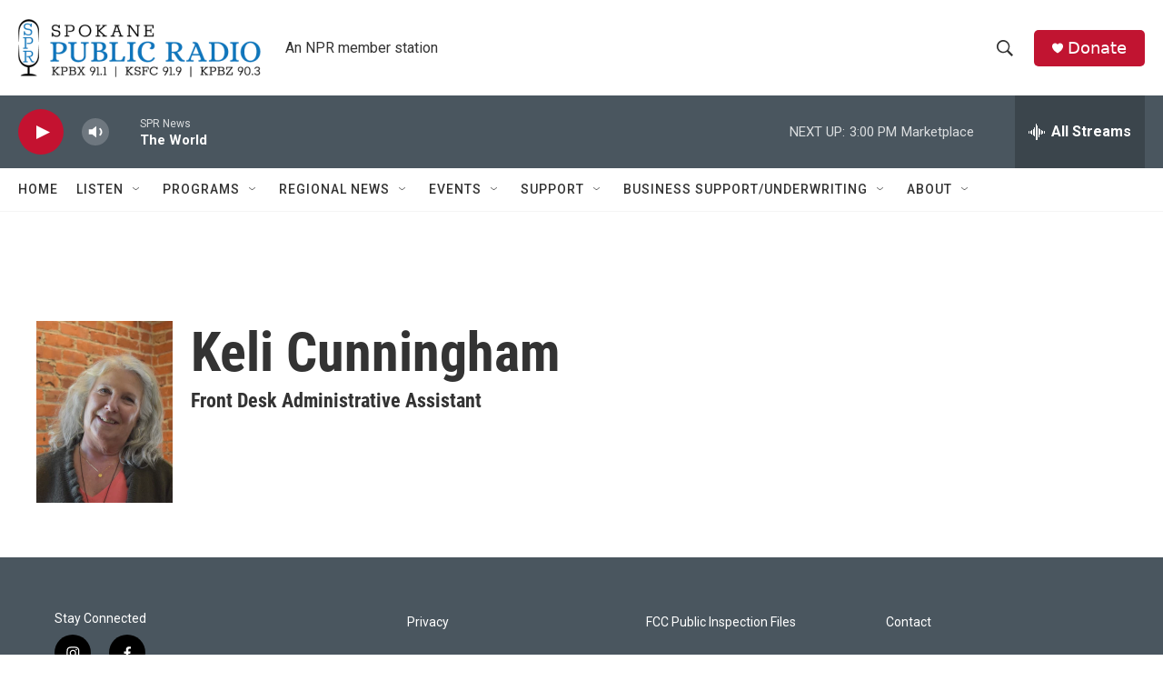

--- FILE ---
content_type: text/html; charset=utf-8
request_url: https://www.google.com/recaptcha/api2/aframe
body_size: 249
content:
<!DOCTYPE HTML><html><head><meta http-equiv="content-type" content="text/html; charset=UTF-8"></head><body><script nonce="ACg5f_nUFn4UISMbzeKHOg">/** Anti-fraud and anti-abuse applications only. See google.com/recaptcha */ try{var clients={'sodar':'https://pagead2.googlesyndication.com/pagead/sodar?'};window.addEventListener("message",function(a){try{if(a.source===window.parent){var b=JSON.parse(a.data);var c=clients[b['id']];if(c){var d=document.createElement('img');d.src=c+b['params']+'&rc='+(localStorage.getItem("rc::a")?sessionStorage.getItem("rc::b"):"");window.document.body.appendChild(d);sessionStorage.setItem("rc::e",parseInt(sessionStorage.getItem("rc::e")||0)+1);localStorage.setItem("rc::h",'1769207422425');}}}catch(b){}});window.parent.postMessage("_grecaptcha_ready", "*");}catch(b){}</script></body></html>